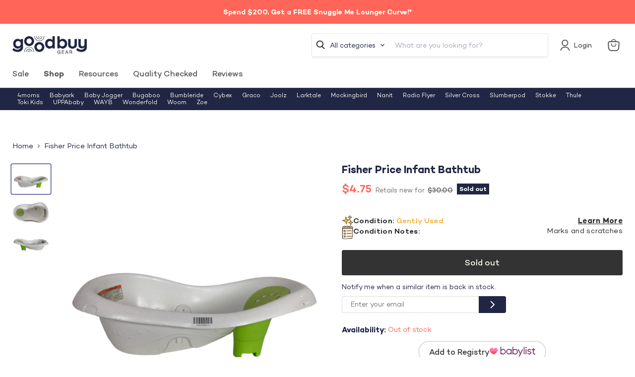

--- FILE ---
content_type: text/javascript; charset=utf-8
request_url: https://goodbuygear.com/products/fisher-price-infant-bathtub-30.js
body_size: 503
content:
{"id":6729607348327,"title":"Fisher Price Infant Bathtub","handle":"fisher-price-infant-bathtub-30","description":"\u003cp\u003eCondition: Gently Used\u003c\/p\u003e\n            \u003cp class=\"desc_text\"\u003e\"Great little tub that grows with your child from newborn to toddler!\"\u003c\/p\u003e\n             \n            ","published_at":"2022-11-27T07:39:47-07:00","created_at":"2022-11-25T13:38:45-07:00","vendor":"Brooke-10001498","type":"HomeNursery","tags":["Age Group_0-3 months","Age Group_3-12 months","Age Group_Toddler","Bathing","Box_32x18x8","Brand_Fisher Price","Condition_Gently Used","details-Marks and scratches","feed-sl-nyc","HomeNursery","Model_Infant Bathtub","Reduced1","Shipping Options_Shippable","Zip-19355"],"price":475,"price_min":475,"price_max":475,"available":false,"price_varies":false,"compare_at_price":3000,"compare_at_price_min":3000,"compare_at_price_max":3000,"compare_at_price_varies":false,"variants":[{"id":39970268807271,"title":"Default Title","option1":"Default Title","option2":null,"option3":null,"sku":"10001498.2.4","requires_shipping":true,"taxable":true,"featured_image":null,"available":false,"name":"Fisher Price Infant Bathtub","public_title":null,"options":["Default Title"],"price":475,"weight":2268,"compare_at_price":3000,"inventory_quantity":0,"inventory_management":"shopify","inventory_policy":"deny","barcode":"","quantity_rule":{"min":1,"max":null,"increment":1},"quantity_price_breaks":[],"requires_selling_plan":false,"selling_plan_allocations":[]}],"images":["\/\/cdn.shopify.com\/s\/files\/1\/1540\/2631\/products\/d38cc75a95b31cbc1761cbef099bb054.jpg?v=1669410285","\/\/cdn.shopify.com\/s\/files\/1\/1540\/2631\/products\/4b79f5c5404987c3fafd302ed9777686.jpg?v=1669559894","\/\/cdn.shopify.com\/s\/files\/1\/1540\/2631\/products\/7a5a3103910ff7eed7e6aeadaa9f13d6.jpg?v=1669559894"],"featured_image":"\/\/cdn.shopify.com\/s\/files\/1\/1540\/2631\/products\/d38cc75a95b31cbc1761cbef099bb054.jpg?v=1669410285","options":[{"name":"Title","position":1,"values":["Default Title"]}],"url":"\/products\/fisher-price-infant-bathtub-30","media":[{"alt":"used Fisher Price Infant Bathtub","id":22672410443879,"position":1,"preview_image":{"aspect_ratio":1.333,"height":1800,"width":2400,"src":"https:\/\/cdn.shopify.com\/s\/files\/1\/1540\/2631\/products\/d38cc75a95b31cbc1761cbef099bb054.jpg?v=1669410285"},"aspect_ratio":1.333,"height":1800,"media_type":"image","src":"https:\/\/cdn.shopify.com\/s\/files\/1\/1540\/2631\/products\/d38cc75a95b31cbc1761cbef099bb054.jpg?v=1669410285","width":2400},{"alt":"used Home Nursery","id":22672410476647,"position":2,"preview_image":{"aspect_ratio":1.333,"height":1800,"width":2400,"src":"https:\/\/cdn.shopify.com\/s\/files\/1\/1540\/2631\/products\/4b79f5c5404987c3fafd302ed9777686.jpg?v=1669559894"},"aspect_ratio":1.333,"height":1800,"media_type":"image","src":"https:\/\/cdn.shopify.com\/s\/files\/1\/1540\/2631\/products\/4b79f5c5404987c3fafd302ed9777686.jpg?v=1669559894","width":2400},{"alt":"secondhand Fisher Price Infant Bathtub","id":22672410509415,"position":3,"preview_image":{"aspect_ratio":1.333,"height":1800,"width":2400,"src":"https:\/\/cdn.shopify.com\/s\/files\/1\/1540\/2631\/products\/7a5a3103910ff7eed7e6aeadaa9f13d6.jpg?v=1669559894"},"aspect_ratio":1.333,"height":1800,"media_type":"image","src":"https:\/\/cdn.shopify.com\/s\/files\/1\/1540\/2631\/products\/7a5a3103910ff7eed7e6aeadaa9f13d6.jpg?v=1669559894","width":2400}],"requires_selling_plan":false,"selling_plan_groups":[]}

--- FILE ---
content_type: text/javascript
request_url: https://goodbuygear.com/cdn/shop/t/326/assets/custom.js?v=62857984959229423231767889428
body_size: 10887
content:
let CurrentSubscriptionRecord={};var liveHost="goodbuygear.com",serverBaseUrl=(window.location.host==liveHost,"https://api.goodbuygear.com"),addonBaseUrl=(window.location.host==liveHost,"https://shopifyapp2.goodbuygear.com");function localStorageUpdated(ev){if(ev.originalEvent.key=="currentCustomerData"){const data=JSON.parse(ev.originalEvent.newValue);if(!data)return;window.location.href.includes("pages/white-glove")&&document.getElementById("scheduleServiceIframe").contentWindow.postMessage({eventName:"customerSignedIn",data:{shopifyCustomerId:data.shopifyCustomerId}},"*")}}window.addEventListener("message",function(e){if(e.data&&e.data.eventName)switch(e.data.eventName){case"setIframeHeight":const $iframe=jQuery("#"+e.data.elementID+"Iframe");let additionalHeight=200;e.data.elementID=="scheduleService"&&(additionalHeight=0);let wrapperElement=document.getElementById(e.data.elementID+"Wrapper");wrapperElement.style.visibility="visible";let elementPendingBox=document.getElementById(e.data.elementID+"PendingBox"),initialLoad=!1;elementPendingBox&&(initialLoad=!elementPendingBox.style.display,elementPendingBox.style.display="none"),e.data&&e.data.height&&($iframe.height(e.data.height+additionalHeight),/iPad|iPhone|iPod/.test(navigator.userAgent)&&!window.MSStream&&!initialLoad&&$("html, body").animate({scrollTop:$("#scheduleServiceWrapper").offset().top-210},1));break;case"screenChanged":window.location.hash!="#estimator"&&e.data.elementID=="scheduleService"&&$([document.documentElement,document.body]).animate({scrollTop:$("#scheduleServiceWrapper").offset().top-170},500);break;case"customAction":if(e.data.methodName&&window[e.data.methodName]){const timeout=e.data.timeout?e.data.timeout:0;setTimeout(function(){window[e.data.methodName](e.data.methodData||{})},timeout)}break}else return},!1);function addToFavoritesChange(evt,data){evt.preventDefault();const target=evt.target;if(customer.id){let requestData={type:"post",data:{ShopifyProductID:data.product_id,Type:"Favorites",ShopifyCustomerID:customer.id},success:function(response){},error:function(XMLHttpRequest,textStatus,errorThrown){}};if(target.classList.contains("active"))requestData.url=serverBaseUrl+"/update-subscription-status/",requestData.type="patch",requestData.data.Deleted="true",$.ajax(requestData).then(function(response){target.classList.remove("active")});else{requestData.url=serverBaseUrl+"/subscriptions";const webhook_data={product_name:data.product_name,product_brand:data.product_brand,product_id:data.product_id,product_price:data.product_price,customer_first_name:customer.first_name,customer_email:customer.email};console.log("requestData",requestData),$.ajax(requestData).then(function(response){console.log("response",response),target.classList.add("active"),jQuery.ajax({type:"POST",async:!0,data:webhook_data,dataType:"json",url:"https://hooks.zapier.com/hooks/catch/1840519/o7pidlt/",success:function(){},error:function(){}})}).catch(function(err){err.responseJSON.errorMessageData.subscriptionID&&(console.log("if error",err),requestData.url=serverBaseUrl+"/update-subscription-status/"+encodeURIComponent(err.responseJSON.errorMessageData.subscriptionID),requestData.type="patch",requestData.data.Deleted="false",requestData.data.Status="Active",$.ajax(requestData).then(function(response){target.classList.add("active"),jQuery.ajax({type:"POST",async:!0,data:webhook_data,dataType:"json",url:"https://hooks.zapier.com/hooks/catch/1840519/o7pidlt/",success:function(){},error:function(){}})}))})}}else alert("Please create an account or log in")}function popupCreateAccount(e){e.preventDefault(),$.magnificPopup.open({items:{src:"#welcome_form4",type:"inline",fixedContentPos:!0,preloader:!1,modal:!0},callbacks:{close:function(){$("#welcome_form4 .login-wrapper").hide(),$("#welcome_form4 .welcome-form-wrapper").show(),$("#welcome_form4 .login-wrapper .account-login").addClass("visible"),$("#welcome_form4 .login-wrapper .account-recovery").removeClass("visible")}}})}function popupNotifySubscription(e){e.preventDefault();const userEmail=Cookies.get("user_email")||!1;$("#subscribe_text").text($("#search_input").val()),$.magnificPopup.open({items:{src:"#welcome_form7",type:"inline",fixedContentPos:!0,preloader:!1,modal:!0}}),userEmail&&($("#email7").val(userEmail),$("#email7").addClass("form-field-filled"))}function changeToggleButton(evt,data){const shopifyCustomerId=data.shopifyCustomerId,textToMatch=data.textToMatch,checked=evt.target.checked||!1;if(textToMatch)if(shopifyCustomerId){let requestData={type:"post",data:{TextToMatch:textToMatch,Type:"InStock",ShopifyCustomerID:shopifyCustomerId},success:function(response){},error:function(XMLHttpRequest,textStatus,errorThrown){}};checked?(requestData.url=serverBaseUrl+"/subscriptions",$.ajax(requestData).then(function(response){CurrentSubscriptionRecord=response.data||{}}).catch(function(err){err.responseJSON.errorMessageData.subscriptionID&&(CurrentSubscriptionRecord={_id:err.responseJSON.errorMessageData.subscriptionID},requestData.url=serverBaseUrl+"/update-subscription-status/"+encodeURIComponent(CurrentSubscriptionRecord._id),requestData.type="patch",requestData.data.Deleted="false",$.ajax(requestData).then(function(response){}))})):(requestData.url=serverBaseUrl+"/update-subscription-status/"+encodeURIComponent(CurrentSubscriptionRecord._id),requestData.type="patch",requestData.data.Deleted="true",$.ajax(requestData).then(function(response){const toggleSubscriptionLabels=$('.toggle-button[data-searchterm="'+textToMatch+'"] .toggle-button-label');$(".toggle-button .toggle-button-label").html("Notify me when   &#8220;"+textToMatch+"&#8221; is in stock")}))}else if(checked)popupNotifySubscription(evt);else{const userEmail=Cookies.get("user_email")||!1;if(userEmail){const requestData={type:"patch",url:serverBaseUrl+"/update-subscription-status/"+encodeURIComponent(CurrentSubscriptionRecord._id),data:{TextToMatch:textToMatch,Type:"InStock",Email:userEmail,Deleted:"true"},success:function(response){},error:function(XMLHttpRequest,textStatus,errorThrown){}};$.ajax(requestData).then(function(response){const toggleSubscriptionLabels=$('.toggle-button[data-searchterm="'+textToMatch+'"] .toggle-button-label');$(".toggle-button .toggle-button-label").html("Notify me when   &#8220;"+textToMatch+"&#8221; is in stock")})}}}function checkIfSubscriptionExists(data){const shopifyCustomerId=data.shopifyCustomerId||"",textToMatch=data.textToMatch;textToMatch&&(shopifyCustomerId?$.ajax({type:"get",url:serverBaseUrl+"/searh-subscriptions",data:{TextToMatch:textToMatch,Type:"InStock",ShopifyCustomerID:shopifyCustomerId},success:function(response){(response.data||[]).length==1&&(CurrentSubscriptionRecord=response.data[0]||{},CurrentSubscriptionRecord.Deleted||($(".toggle-button .toggle-button-label").text("You have already subscribed to notifications for this item"),$('.toggle-button[data-searchterm="'+textToMatch+'"] input').prop("checked",!0))),setTimeout(function(){$('.toggle-button[data-searchterm="'+textToMatch+'"]').removeClass("hidden")},500)},error:function(XMLHttpRequest,textStatus,errorThrown){setTimeout(function(){$('.toggle-button[data-searchterm="'+textToMatch+'"]').removeClass("hidden")},500)}}):$('.toggle-button[data-searchterm="'+textToMatch+'"]').removeClass("hidden"))}function checkIfActiveSubscriptionExists(data){const shopifyCustomerId=data.shopifyCustomerId||"",textToMatch=data.textToMatch;if(textToMatch)if(shopifyCustomerId)$.ajax({type:"get",url:serverBaseUrl+"/search-subscriptions",data:{TextToMatch:textToMatch,Types:["InStock"],ShopifyCustomerID:shopifyCustomerId},success:function(response){(response.data||[]).length==1&&(CurrentSubscriptionRecord=response.data[0]||{},CurrentSubscriptionRecord.Deleted||($(".toggle-button .toggle-button-label").text("You have already subscribed to notifications for this item"),$('.toggle-button[data-searchterm="'+textToMatch+'"] input').prop("checked",!0))),setTimeout(function(){$('.toggle-button[data-searchterm="'+textToMatch+'"]').removeClass("hidden")},500)},error:function(XMLHttpRequest,textStatus,errorThrown){setTimeout(function(){$('.toggle-button[data-searchterm="'+textToMatch+'"]').removeClass("hidden")},500)}});else{const userEmail=Cookies.get("user_email")||!1;userEmail?$.ajax({type:"get",url:serverBaseUrl+"/search-subscriptions",data:{TextToMatch:textToMatch,Types:["InStock"],Email:userEmail},success:function(response){(response.data||[]).length==1&&(CurrentSubscriptionRecord=response.data[0]||{},CurrentSubscriptionRecord.Deleted||($(".toggle-button .toggle-button-label").text("You have already subscribed to notifications for this item"),$('.toggle-button[data-searchterm="'+textToMatch+'"] input').prop("checked",!0))),setTimeout(function(){$('.toggle-button[data-searchterm="'+textToMatch+'"]').removeClass("hidden")},500)},error:function(XMLHttpRequest,textStatus,errorThrown){setTimeout(function(){$('.toggle-button[data-searchterm="'+textToMatch+'"]').removeClass("hidden")},500)}}):setTimeout(function(){$('.toggle-button[data-searchterm="'+textToMatch+'"]').removeClass("hidden")},500)}}$(document).on("click","#start7",function(e){e.preventDefault();const textToMatch=$("#subscribe_text").text();let errors=!1;const user_email=$("#email7").val();if(!textToMatch){$.magnificPopup.close();return}if(validateEmail(user_email)?$("#email7").removeClass("form-field-error").parents(".form-field").removeClass("error"):($("#email7").parents(".form-field").addClass("error"),errors=!0),!errors){Cookies.set("user_email",user_email,{expires:365,path:"/"});let requestData={type:"post",data:{TextToMatch:textToMatch,Type:"InStock",Email:user_email},success:function(response){},error:function(XMLHttpRequest,textStatus,errorThrown){}};requestData.url=serverBaseUrl+"/subscriptions",$.ajax(requestData).then(function(response){CurrentSubscriptionRecord=response.data||{}}).catch(function(err){err.responseJSON.errorMessageData.subscriptionID&&(CurrentSubscriptionRecord={_id:err.responseJSON.errorMessageData.subscriptionID},requestData.url=serverBaseUrl+"/update-subscription-status/"+encodeURIComponent(CurrentSubscriptionRecord._id),requestData.type="patch",requestData.data.Deleted="false",$.ajax(requestData).then(function(response){}))}),$.magnificPopup.close()}});function sendDataToGTM(params){window.dataLayer=window.dataLayer||[],window.dataLayer.push(params.dataLayer||{})}function updateServiceConfirmationData(params){sessionStorage.setItem("serviceConfirmationEmailData",JSON.stringify((({serviceAddress,serviceTime,confirmationEmailAddress,serviceCalendarLink,serviceType,date})=>({serviceAddress,serviceTime,confirmationEmailAddress,serviceCalendarLink,serviceType,date}))(params)))}function addProductToCart(params){const iframe=document.getElementById("subscriptionsListIframe");jQuery.ajax({type:"POST",url:"/cart/add.js",data:{quantity:1,id:params.ShopifyProductVariantID},dataType:"json"}).done(function(msg){const header=jQuery(".site-header-wrapper");iframe?iframe.contentWindow.postMessage({eventName:"displayNotificationFromShopify",messageType:"success",messageText:"Product added to cart"},"*"):alert("Product added to cart"),jQuery.ajax({type:"GET",url:"/cart.js",dataType:"json"}).done(function(response){header.trigger("cartcount:update",{response})})}).fail(function(xhr,status,error){const responseText=JSON.parse(xhr.responseText||"{}");responseText.description&&(iframe?iframe.contentWindow.postMessage({eventName:"displayNotificationFromShopify",messageType:"warning",messageText:responseText.description},"*"):alert(responseText.description))})}if($("#create_customer2").submit(function(e){let errors=!1;const register_password=$("#register_password").val(),register_email=$("#register_email").val();console.log(register_password,register_email),register_password.length<12?($("#register_password").parents(".form-field").addClass("error"),errors=!0):validatePassword(register_password)?$("#register_password").removeClass("form-field-error").parents(".form-field").removeClass("error"):($("#register_password").parents(".form-field").addClass("error"),errors=!0),validateEmail(register_email)?$("#register_email").removeClass("form-field-error").parents(".form-field").removeClass("error"):($("#register_email").parents(".form-field").addClass("error"),errors=!0),errors?e.preventDefault():Cookies.set("redirect",document.location.href,{expires:365,path:"/"})}),$("#customer_login4").submit(function(e){Cookies.set("redirect",document.location.href,{expires:365,path:"/"})}),Cookies.get("redirect")&&!isChallenge()&&!isRegister()&&!isLogin()){const redirect_link=Cookies.get("redirect");Cookies.set("redirect","",{expires:365,path:"/"}),document.location=redirect_link}$(document).on("click",".login_toggle",function(e){e.preventDefault(),$(this).parents(".welcome-form").find(".welcome-form-wrapper").hide(),$(this).parents(".welcome-form").find(".login-wrapper").show()}),$(document).on("click",".create_toggle",function(e){e.preventDefault(),$(this).parents(".welcome-form").find(".login-wrapper").hide(),$(this).parents(".welcome-form").find(".welcome-form-wrapper").show()}),$(document).on("click",".welcome-form [data-login-toggle]",function(e){e.preventDefault(),$(this).parents(".welcome-form").find(".account-login").toggleClass("visible"),$(this).parents(".welcome-form").find(".account-recovery").toggleClass("visible")}),$(".welcome-form .form-field .form-field-input").on("blur",function(){$(this).val()!=""?$(this).addClass("form-field-filled"):$(this).removeClass("form-field-filled")}),$("#create_customer").on("submit",function(e){let errors=!1;const register_password=$("#register_password").val(),register_email=$("#register_email").val();register_password.length<12?($("#register_password").parents(".form-field").addClass("error"),errors=!0):validatePassword(register_password)?$("#register_password").removeClass("form-field-error").parents(".form-field").removeClass("error"):($("#register_password").parents(".form-field").addClass("error"),errors=!0),validateEmail(register_email)?$("#register_email").removeClass("form-field-error").parents(".form-field").removeClass("error"):($("#register_email").parents(".form-field").addClass("error"),errors=!0),errors&&e.preventDefault()});function getCustomerSubscriptions(data){return new Promise(function(resolve,reject){const shopifyCustomerId=data.shopifyCustomerId;shopifyCustomerId?$.ajax({type:"get",url:serverBaseUrl+"/search-subscriptions",data:{all:!0,Statuses:["Active"],Types:["Favorites"],ShopifyCustomerSubscriptions:!0,ShopifyCustomerID:shopifyCustomerId},success:function(response){const records={records:response.data?response.data:[],dateReceivedAt:new Date};resolve(records.records)},error:function(XMLHttpRequest,textStatus,errorThrown){reject("request error")}}):reject("not logged in")})}function isCareers(){return window.location.href.indexOf("/careers")>-1}function isSearch(){return window.location.href.indexOf("/search")>-1}function isChallenge(){return window.location.href.indexOf("/challenge")>-1}function isRegister(){return window.location.href.indexOf("/account/register")>-1}function isLogin(){return window.location.href.indexOf("/account/login")>-1}function isBabyRegistry(){return window.location.href.indexOf("/pages/baby-registry")>-1}function isTerms(){return window.location.href.indexOf("/pages/good-buy-gear-seller-terms")>-1}function isBlogs(){return window.location.href.indexOf("/blogs/")>-1}function validateEmail(email){return/^(([^<>()\[\]\\.,;:\s@"]+(\.[^<>()\[\]\\.,;:\s@"]+)*)|(".+"))@((\[[0-9]{1,3}\.[0-9]{1,3}\.[0-9]{1,3}\.[0-9]{1,3}\])|(([a-zA-Z\-0-9]+\.)+[a-zA-Z]{2,}))$/.test(String(email).toLowerCase())}function validatePassword(password){const re=/[0-9]/,re2=/[a-zA-Z]/,re3=/[!@#$%^&*()_+,./'"\]\\[;]/;return!!(re.test(String(password))&&re2.test(String(password))&&re3.test(String(password)))}const mobileMenuLinks=document.querySelectorAll(".mobile-nav-link[data-target]");mobileMenuLinks.forEach(menuLink=>{menuLink.addEventListener("click",event=>{event.preventDefault(),document.querySelectorAll(".mobile-nav-submenu").forEach(submenu=>{submenu.dataset.level==menuLink.dataset.level&&submenu.classList.remove("is-opened")});const target=document.getElementById(menuLink.dataset.target);target&&target.classList.add("is-opened")})});const mobileMenuBackLinks=document.querySelectorAll(".mobile-nav-back");mobileMenuBackLinks.forEach(menuBackLink=>{menuBackLink.addEventListener("click",event=>{event.preventDefault(),menuBackLink.closest(".mobile-nav-submenu").classList.remove("is-opened")})});const sellerFaqs=document.querySelectorAll("[data-seller-landing-accordion-item-title]");sellerFaqs.forEach(faq=>{faq.addEventListener("click",()=>{faq.parentElement.classList.toggle("open")})});const sellerTermsLinks=document.querySelectorAll("[data-terms-section]");sellerTermsLinks.forEach(link=>{link.addEventListener("click",()=>{const section=document.getElementById(link.dataset.termsSection);if(!section)return;const headerHeight=document.querySelector(".site-header").offsetHeight+20,offset=section.getBoundingClientRect().top+window.scrollY-headerHeight;window.scrollTo({top:offset,left:0,behavior:"smooth"})})});const scrollToElements=document.querySelectorAll("[data-scroll-element]");scrollToElements.forEach(element=>{element.addEventListener("click",event=>{event.preventDefault();const section=document.querySelector(element.dataset.scrollElement);if(!section)return;const headerHeight=document.querySelector(".site-header").offsetHeight+20,offset=section.getBoundingClientRect().top+window.scrollY-headerHeight;window.scrollTo({top:offset,left:0,behavior:"smooth"})})});const fullPrice=document.querySelector("[data-product-full-price]");if(fullPrice&&document.querySelector(".desc_original_link a")){const amazonHref=document.querySelector(".desc_original_link a").getAttribute("href");document.querySelector("[data-product-full-price] a").setAttribute("href",amazonHref),fullPrice.classList.add("show")}isProduct()&&$("#notify-me").on("submit",function(e){e.preventDefault();const _this=this;return jQuery.ajax({type:"POST",async:!0,data:$("#notify-me").serialize(),dataType:"json",url:"https://hooks.zapier.com/hooks/catch/1840519/zkappl/",success:function(){$(_this).addClass("success")},error:function(){}}),!1});function isProduct(){return window.location.href.indexOf("/products")>-1}isProduct()&&(tippy(".tippy",{placement:"top",animation:"shift-toward",duration:600,arrow:!0,livePlacement:!1,theme:"goodbuygear"}),tippy("#price-drop__click2",{html:document.querySelector("#price-drop__tip2"),arrow:!0,animation:"shift-toward",distance:15,trigger:"click",interactive:!0,livePlacement:!1,theme:"goodbuygear--price-drop",onShown:function(instance){const form=document.getElementById("price-drop");form&&!form.dataset.eventBound&&(form.dataset.eventBound="true",form.addEventListener("submit",function(e){e.preventDefault();const formData=new FormData(form);fetch("https://hooks.zapier.com/hooks/catch/1840519/zwqvxg/",{method:"POST",body:formData}).then(response=>{if(response.ok)form.classList.add("success");else throw new Error("Failed to submit form")}).catch(error=>{console.error("Error:",error)})}))}}),tippy("#price-drop__click3",{html:document.querySelector("#price-drop__tip3"),arrow:!0,animation:"shift-toward",distance:15,trigger:"click",interactive:!0,livePlacement:!1,theme:"goodbuygear--price-drop"}));class ConditionNotes extends HTMLElement{constructor(){super(),this.btn=this.querySelector(".btn-learnMore"),this.btn.addEventListener("click",event=>{event.preventDefault(),this.querySelector("[data-condition-text]").classList.contains("hide")?this.querySelector("[data-condition-text]").classList.remove("hide"):this.querySelector("[data-condition-text]").classList.add("hide")})}}customElements.define("condition-notes",ConditionNotes);const filterRemoveItems=document.querySelectorAll(".filter-item--remove a");filterRemoveItems.forEach(filterRemoveItem=>{filterRemoveItem.addEventListener("click",event=>{event.preventDefault();const parsedUrl=new URL(filterRemoveItem.href);location.href=`${parsedUrl.origin}${parsedUrl.pathname}?${jQuery.param(Shopify.queryParams).replace(/\+/g,"%20")}`})}),$(document).ready(function(){if(document.querySelector("[data-filter-price-range]")){const minNumber=document.querySelector("[data-filter-price-range]").getAttribute("min"),maxNumber=document.querySelector("[data-filter-price-range]").getAttribute("max"),fromNumber=document.querySelector("[data-filter-price-range]").getAttribute("from"),toNumber=document.querySelector("[data-filter-price-range]").getAttribute("to");$("[data-filter-price-range]").ionRangeSlider({type:"double",min:minNumber,max:maxNumber,from:fromNumber||minNumber,to:toNumber||maxNumber,step:1,grid:!0,force_edges:!1,hide_min_max:!1,hide_from_to:!1,block:!1,prefix:"$",onStart:function(data){$(".removeFilterPrice").remove()}});const rangeNames=[];document.querySelectorAll("[data-filter-range]").forEach(el=>{rangeNames.push(el.name)}),$("body").on("change","[data-filter-price-range]",function(e){e.preventDefault(),Shopify.queryParams={};const allowedQueryParams=["view","sort_by","grid_list"],queryPairs=location.search.substr(1).split("&");location.search.length&&queryPairs.forEach(query=>{const queryKeyValue=query.split("=");queryKeyValue.length>1&&allowedQueryParams.includes(queryKeyValue[0])&&(Shopify.queryParams[decodeURIComponent(queryKeyValue[0])]=decodeURIComponent(queryKeyValue[1]))});var price_value=$(this).val(),price_min=price_value.split(";")[0],price_max=price_value.split(";")[1];$('[name="filter.v.price.gte"]').val(price_min),$('[name="filter.v.price.lte"]').val(price_max);let searchParameters;const currentSearch=window.location.search.replace("?",""),formData=new FormData($(this).closest("form")[0]),newSearch=new URLSearchParams(formData).toString();let filteredCurrentSearch=currentSearch.split("&").filter(search=>!(search.includes(rangeNames[0])||search.includes(rangeNames[1])));filteredCurrentSearch=filteredCurrentSearch.join("&"),filteredCurrentSearch.length>0?searchParameters=`${filteredCurrentSearch}&${newSearch}`:searchParameters=`${newSearch}`;const shopifyQueryParams=Object.entries(Shopify.queryParams);let shopifyQueries=[];shopifyQueryParams.forEach(query=>{!searchParameters.includes(query[0])&&this.allowedQueryParams.includes(query[0])&&shopifyQueries.push(query.join("="))}),shopifyQueries=shopifyQueries.join("&");let urlQueryString="";shopifyQueries&&searchParameters?urlQueryString=`?${searchParameters}&${shopifyQueries}`:searchParameters&&!shopifyQueries?urlQueryString=`?${searchParameters}`:urlQueryString=`?${shopifyQueries}`,window.location.search=urlQueryString})}document.querySelector(".fav-btn")&&getCustomerSubscriptions({shopifyCustomerId:customer.id}).then(function(records){$.each(records,function(key,record){$('.fav-btn[product-id="'+record.ShopifyProductID+'"]').addClass("active")})}).catch(function(){})});var getUrlParameter=function(sParam){var sPageURL=window.location.search.substring(1),sURLVariables=sPageURL.split("&"),sParameterName,i;for(i=0;i<sURLVariables.length;i++)if(sParameterName=sURLVariables[i].split("="),sParameterName[0]===sParam)return sParameterName[1]===void 0?!0:decodeURIComponent(sParameterName[1])};function getCookie(cname){for(var name=cname+"=",decodedCookie=decodeURIComponent(document.cookie),ca=decodedCookie.split(";"),i=0;i<ca.length;i++){for(var c=ca[i];c.charAt(0)==" ";)c=c.substring(1);if(c.indexOf(name)==0)return c.substring(name.length,c.length)}return!1}function setCookie(cname,cvalue,exdays){var d=new Date;d.setTime(d.getTime()+exdays*24*60*60*1e3),document.cookie=cname+"="+cvalue+";expires="+d.toUTCString()+";path=/"}function delete_cookie(name){document.cookie=name+"=; expires=Thu, 01 Jan 1970 00:00:01 GMT;path=/"}class StaticGearFinder{constructor(section){var _this=this;this.section=JSON.parse(document.querySelector('[data-section-type="static-gear-finder"]').textContent),this.banners=this.section.banners,this.children=[],this.childrenIndex=1,this.searchProgress=!1,this.searchChanged=!0,this.zip=80002,this.categories=[],this.age0_3m=[{name:"Strollers",id:"gear-strollers",active:!1},{name:"Car Seats",id:"gear-car-seats",active:!1},{name:"Nursing & Feeding",id:"gear-nursing-feeding",active:!1},{name:"Bath & Diapering",id:"gear-bath-diapering",active:!1},{name:"Carriers",id:"gear-carriers",active:!1},{name:"Sleep",id:"gear-sleep",active:!1},{name:"Nursery",id:"gear-nursery",active:!1},{name:"Infant Activity",id:"gear-infant-activity",active:!1},{name:"Toys",id:"gear-toys-learnings",active:!1}],this.age3_12m=[{name:"Strollers",id:"gear-strollers",active:!1},{name:"Feeding",id:"gear-feeding",active:!1},{name:"Bath & Diapering",id:"gear-bath-diapering",active:!1},{name:"Carriers",id:"gear-carriers",active:!1},{name:"Sleep",id:"gear-sleep",active:!1},{name:"Furniture & Decor",id:"gear-furniture-decor",active:!1},{name:"Infant Activity",id:"gear-infant-activity",active:!1},{name:"Toys",id:"gear-toys-learnings",active:!1},{name:"Safety",id:"gear-safety",active:!1}],this.age12_36m=[{name:"Strollers",id:"gear-strollers",active:!1},{name:"Feeding",id:"gear-feeding",active:!1},{name:"Potty Training",id:"gear-potty-training",active:!1},{name:"Bedding",id:"gear-bedding",active:!1},{name:"Sports & Outdoors",id:"gear-sport-outdoor",active:!1},{name:"Toys & Interactive Play",id:"gear-toys-active-play",active:!1},{name:"Safety",id:"gear-safety",active:!1},{name:"Car Seats",id:"gear-car-seats",active:!1}],this.age3_5y=[{name:"Travel",id:"gear-travel",active:!1},{name:"Car Seats",id:"gear-car-seats",active:!1},{name:"Feeding",id:"gear-feeding",active:!1},{name:"Home & Playroom",id:"gear-playroom",active:!1},{name:"Sports & Outdoors",id:"gear-sport-outdoor",active:!1},{name:"Toys & Learnings",id:"gear-toys-learnings",active:!1}],this.age5_9y=[{name:"Toys & Learnings",id:"gear-toys-learnings",active:!1},{name:"Sports & Outdoors",id:"gear-sport-outdoor",active:!1},{name:"Travel",id:"gear-travel",active:!1},{name:"Booster Seats",id:"gear-booster-seats",active:!1},{name:"Home & Playroom",id:"gear-playroom",active:!1}],this.age10y=[{name:"Toys & Learnings",id:"gear-toys-learnings",active:!1},{name:"Sports & Outdoors",id:"gear-sport-outdoor",active:!1},{name:"Travel",id:"gear-travel",active:!1},{name:"Home & Playroom",id:"gear-playroom",active:!1}],this.$document=$(document),this.$gearLoading=$("[data-gear-finder-loading]"),this.$quizSteps=$("[data-gear-finder-quiz-steps]"),this.$quizProgress=$("[data-gear-finder-quiz-progress]"),this.$quizAddChild=$("[data-gear-finder-quiz-add-child]"),this.$quizChildren=$("[data-gear-finder-quiz-children]"),this.$quizChildrenNames=$("[data-gear-finder-quiz-children-names]"),this.$quizChildrenNamesList=$("[data-gear-finder-quiz-children-names-list]"),this.$quizNext1=$("[data-gear-finder-quiz-next-1]"),this.$quizH3=$("[data-gear-finder-quiz-h3]"),this.$quizChildrenList=$("[data-gear-finder-quiz-children-list]"),this.$quizBack2=$("[data-gear-finder-quiz-back-2]"),this.$quizNext2=$("[data-gear-finder-quiz-next-2]"),this.$quizBack3=$("[data-gear-finder-quiz-back-3]"),this.$quizNext3=$("[data-gear-finder-quiz-next-3]"),this.$quizInfoName=$("[data-gear-finder-quiz-info-name]"),this.$quizInfoEmail=$("[data-gear-finder-quiz-info-email]"),this.$quizInfoZip=$("[data-gear-finder-quiz-info-zip]"),this.$customer=this.$document.find("#CurrentCustomerID"),this.$quizBack4=$("[data-gear-finder-quiz-back-4]"),this.$quizNext4=$("[data-gear-finder-quiz-next-4]"),this.$quizCategories=$("[data-gear-finder-quiz-categories]"),this.$gearResultsWrapper=$("[data-gear-finder-results-wrapper]"),this.$gearCount=$("[data-gear-finder-results-count]"),this.$gearChildSelector=$("[data-gear-finder-results-child-selector]"),this.$gearChildSelectorList=$("[data-gear-finder-results-child-selector-list]"),this.$gearChildSelectorLabel=$("[data-gear-finder-results-child-selector-label]"),this.$gearChildSelectorAdd=$("[data-gear-finder-results-child-selector-add]"),this.$gearCategorySelector=$("[data-gear-finder-results-category-selector]"),this.$gearCategorySelectorList=$("[data-gear-finder-results-category-selector-list]"),this.$gearCategorySelectorLabel=$("[data-gear-finder-results-category-selector-label]"),this.$gearTags=$("[data-gear-finder-results-tags]"),this.$gearTagsCategory=$("[data-gear-finder-results-tags-category]"),this.$gearResults=$("[data-gear-finder-results]"),this._quizAddChild=this._quizAddChild.bind(this),this._quizNext1=this._quizNext1.bind(this),this._quizBack2=this._quizBack2.bind(this),this._quizNext2=this._quizNext2.bind(this),this._quizBack3=this._quizBack3.bind(this),this._quizNext3=this._quizNext3.bind(this),this._quizBack4=this._quizBack4.bind(this),this._quizNext4=this._quizNext4.bind(this),this._validateInfo=this._validateInfo.bind(this),this._initTags=this._initTags.bind(this),this._getResults=this._getResults.bind(this),this._quizShow=this._quizShow.bind(this),this.events=[this.$quizAddChild.on("click",this._quizAddChild),this.$quizNext1.on("click",this._quizNext1),this.$quizBack2.on("click",this._quizBack2),this.$quizNext2.on("click",this._quizNext2),this.$quizBack3.on("click",this._quizBack3),this.$quizNext3.on("click",this._quizNext3),this.$quizBack4.on("click",this._quizBack4),this.$quizNext4.on("click",this._quizNext4),this.$quizInfoName.on("change input",this._validateInfo),this.$quizInfoEmail.on("change input",this._validateInfo),this.$quizInfoZip.on("change input",this._validateInfo),this.$gearChildSelectorLabel.on("click",this._gearChildSelectorToggle),this.$gearCategorySelectorLabel.on("click",this._gearCategorySelectorToggle),this.$gearChildSelectorAdd.on("click",this._quizShow)],IMask(this.$quizInfoZip[0],{mask:"00000"}),this.$document.on("click","[data-gear-finder-quiz-child]",function(e){if(e.preventDefault(),_this.$quizChildrenList.find(".quiz-child").removeClass("active"),$(this).addClass("active"),_this._validateSelectedChild(),_this.$quizCategories.html(""),$(this).hasClass("expecting"))_this.$quizCategories.html(_this._getAgeCategoriesHtml("age0_3m")),_this.categories=_this.age0_3m;else{var present_date=new Date,child_date=new Date(_this._parseDate($(this).data("date"))),d_time=present_date.getTime()-child_date.getTime(),d_months=d_time/(1e3*3600*24*30);d_months<3?(_this.$quizCategories.html(_this._getAgeCategoriesHtml("age0_3m")),_this.categories=_this.age0_3m):d_months<12?(_this.$quizCategories.html(_this._getAgeCategoriesHtml("age3_12m")),_this.categories=_this.age3_12m):d_months<36?(_this.$quizCategories.html(_this._getAgeCategoriesHtml("age12_36m")),_this.categories=_this.age12_36m):d_months<60?(_this.$quizCategories.html(_this._getAgeCategoriesHtml("age3_5y")),_this.categories=_this.age3_5y):d_months<108?(_this.$quizCategories.html(_this._getAgeCategoriesHtml("age5_9y")),_this.categories=_this.age5_9y):d_months>=108&&(_this.$quizCategories.html(_this._getAgeCategoriesHtml("age10y")),_this.categories=_this.age10y)}}),this.$document.on("change input","[data-gear-finder-quiz-child-input]",function(e){e.preventDefault(),_this._validateChildren()}),this.$document.on("click","[data-gear-finder-quiz-child-name]",function(e){if(e.preventDefault(),e.target.tagName.toLowerCase()!=="b"){var index=$(this).data("index");_this.$quizChildren.find(".quiz-child-row").removeClass("active"),_this.$quizChildren.find('.quiz-child-row[data-index="'+index+'"]').addClass("active"),_this.$quizChildrenNamesList.find(".quiz-child-name").removeClass("active"),$(this).addClass("active")}}),this.$document.on("click","[data-gear-finder-quiz-category]",function(e){e.preventDefault(),$(this).toggleClass("active"),_this._validateCategories()}),this.$document.on("click","[data-gear-finder-quiz-child-remove]",function(e){e.preventDefault();var index=$(this).parents(".quiz-child-row").data("index");$(this).parents(".quiz-child-row").hasClass("active")?(_this.$quizChildrenNamesList.find('.quiz-child-name[data-index="'+index+'"]').remove(),$(this).parents(".quiz-child-row").remove(),_this.$quizChildrenNamesList.find(".quiz-child-name:first-of-type").addClass("active"),_this.$quizChildren.find(".quiz-child-row:first-of-type").addClass("active")):(_this.$quizChildrenNamesList.find('.quiz-child-name[data-index="'+index+'"]').remove(),$(this).parents(".quiz-child-row").remove()),_this.$quizChildren.find(".quiz-child-row").length==1&&_this.$quizChildrenNames.removeClass("visible"),_this._validateChildren()}),this.$document.on("click","[data-gear-finder-quiz-child-name-remove]",function(e){e.preventDefault();var index=$(this).parents(".quiz-child-name").data("index");_this.$quizChildren.find('.quiz-child-row[data-index="'+index+'"] [data-gear-finder-quiz-child-remove]').click()}),this.$document.on("click","[data-gear-finder-results-tags-category] [data-gear-finder-results-tag]",function(e){var _this2=this;e.preventDefault(),$.each(_this.categories,function(key,category){category.name==$(_this2).data("name")&&(category.active=!1)}),_this.searchChanged=!0,_this._initTags(),_this._getResults()}),this.$document.on("click","[data-gear-finder-results-child-selector-list] .gear-finder-selector-item",function(e){var _this2=this;e.preventDefault(),$.each(_this.children,function(key,child){child.name==$(_this2).data("name")&&(child.active==!0?child.active=!1:($.each(_this.children,function(key2,child2){child2.active=!1}),child.active=!0))}),$.each(_this.categories,function(key,category){category.active=!1}),_this.$gearChildSelector.removeClass("open"),_this.$gearCategorySelector.removeClass("open"),_this.searchChanged=!0,_this._initCategories(),_this._initTags(),_this._getResults()}),this.$document.on("click","[data-gear-finder-results-category-selector-list] .gear-finder-selector-item",function(e){var _this2=this;e.preventDefault(),$.each(_this.categories,function(key,category){category.name==$(_this2).data("name")&&(category.active=!category.active)}),_this.searchChanged=!0,_this._initTags(),_this._getResults()}),this.$document.on("mouseup",function(e){!_this.$gearCategorySelector.is(e.target)&&_this.$gearCategorySelector.has(e.target).length===0&&_this.$gearCategorySelector.removeClass("open"),!_this.$gearChildSelector.is(e.target)&&_this.$gearChildSelector.has(e.target).length===0&&_this.$gearChildSelector.removeClass("open")}),this.$document.on("click",".com-button",function(e){e.preventDefault();var product_id=parseInt($(this).attr("product-id"));if(Cookies.get("compare")){var json_compare=Cookies.get("compare"),compare=JSON.parse(json_compare);$.inArray(product_id,compare)>-1?(compare=jQuery.grep(compare,function(value){return value!=product_id}),$(this).removeClass("active")):(compare.push(product_id),$(this).addClass("active")),json_compare=JSON.stringify(compare),Cookies.set("compare",json_compare,{expires:1,path:"/"})}else{var compare=[product_id],json_compare=JSON.stringify(compare);Cookies.set("compare",json_compare,{expires:1,path:"/"}),$(this).addClass("active")}}),_this._init()}_getAgeCategoriesHtml(age){var ages={age0_3m:[{name:"Strollers",img:"//goodbuygear.com/cdn/shop/files/gear-strollers-v2.svg?v=15643942755165312201",img_hover:"//goodbuygear.com/cdn/shop/files/gear-strollers-hover-v3.svg?v=13280744527158132983"},{name:"Car Seats",img:"//goodbuygear.com/cdn/shop/files/gear-car-seats-v2.svg?v=9388374488436691692",img_hover:"//goodbuygear.com/cdn/shop/files/gear-car-seats-hover-v3.svg?v=9793363668373152519"},{name:"Nursing & Feeding",img:"//goodbuygear.com/cdn/shop/files/gear-nursing-feeding-v2.svg?v=16725398194811063620",img_hover:"//goodbuygear.com/cdn/shop/files/gear-nursing-feeding-hover-v3.svg?v=7860353430268383138"},{name:"Bath & Diapering",img:"//goodbuygear.com/cdn/shop/files/gear-bath-diapering-v2.svg?v=8525149662475248572",img_hover:"//goodbuygear.com/cdn/shop/files/gear-bath-diapering-hover-v3.svg?v=4219244347569970464"},{name:"Carriers",img:"//goodbuygear.com/cdn/shop/files/gear-carriers-v2.svg?v=4236904385680977898",img_hover:"//goodbuygear.com/cdn/shop/files/gear-carriers-hover-v3.svg?v=8453146556085019151"},{name:"Sleep",img:"//goodbuygear.com/cdn/shop/files/gear-furniture-v2.svg?v=15157514426268306910",img_hover:"//goodbuygear.com/cdn/shop/files/gear-furniture-hover-v3.svg?v=6694654872769147725"},{name:"Nursery",img:"//goodbuygear.com/cdn/shop/files/gear-bedding-decor-v2.svg?v=16640618195410743525",img_hover:"//goodbuygear.com/cdn/shop/files/gear-bedding-decor-hover-v3.svg?v=5557569892675501168"},{name:"Infant Activity",img:"//goodbuygear.com/cdn/shop/files/gear-infant-activity-v2.svg?v=273635345199170128",img_hover:"//goodbuygear.com/cdn/shop/files/gear-infant-activity-hover-v3.svg?v=12210644143499745762"},{name:"Toys",img:"//goodbuygear.com/cdn/shop/files/gear-toys-learnings-v2.svg?v=5063239337434847373",img_hover:"//goodbuygear.com/cdn/shop/files/gear-toys-learnings-hover-v3.svg?v=13793937731676623251"}],age3_12m:[{name:"Strollers",img:"//goodbuygear.com/cdn/shop/files/gear-strollers-v2.svg?v=15643942755165312201",img_hover:"//goodbuygear.com/cdn/shop/files/gear-strollers-hover-v3.svg?v=13280744527158132983"},{name:"Feeding",img:"//goodbuygear.com/cdn/shop/files/gear-feeding-v2.svg?418425",img_hover:"//goodbuygear.com/cdn/shop/files/gear-feeding-hover-v3.svg?418425"},{name:"Bath & Diapering",img:"//goodbuygear.com/cdn/shop/t/326/assets/gear-bath-diapering-v2.svg?418425",img_hover:"//goodbuygear.com/cdn/shop/files/gear-bath-diapering-hover-v3.svg?v=4219244347569970464"},{name:"Carriers",img:"//goodbuygear.com/cdn/shop/files/gear-carriers-v2.svg?v=4236904385680977898",img_hover:"//goodbuygear.com/cdn/shop/files/gear-carriers-hover-v3.svg?v=8453146556085019151"},{name:"Sleep",img:"//goodbuygear.com/cdn/shop/files/gear-furniture-v2.svg?v=15157514426268306910",img_hover:"//goodbuygear.com/cdn/shop/files/gear-furniture-hover-v3.svg?v=6694654872769147725"},{name:"Furniture & Decor",img:"//goodbuygear.com/cdn/shop/files/gear-furniture-v2.svg?v=15157514426268306910",img_hover:"//goodbuygear.com/cdn/shop/files/gear-furniture-hover-v3.svg?v=6694654872769147725"},{name:"Infant Activity",img:"//goodbuygear.com/cdn/shop/files/gear-infant-activity-v2.svg?v=273635345199170128",img_hover:"//goodbuygear.com/cdn/shop/files/gear-infant-activity-hover-v3.svg?v=12210644143499745762"},{name:"Toys",img:"//goodbuygear.com/cdn/shop/files/gear-toys-learnings-v2.svg?v=5063239337434847373",img_hover:"//goodbuygear.com/cdn/shop/files/gear-toys-learnings-hover-v3.svg?v=13793937731676623251"},{name:"Safety",img:"//goodbuygear.com/cdn/shop/files/gear-safety-v2.svg?418425",img_hover:"//goodbuygear.com/cdn/shop/files/gear-safety-hover-v3.svg?418425"}],age12_36m:[{name:"Strollers",img:"//goodbuygear.com/cdn/shop/files/gear-strollers-v2.svg?v=15643942755165312201",img_hover:"//goodbuygear.com/cdn/shop/files/gear-strollers-hover-v3.svg?v=13280744527158132983"},{name:"Feeding",img:"//goodbuygear.com/cdn/shop/files/gear-feeding-v2.svg?418425",img_hover:"//goodbuygear.com/cdn/shop/files/gear-feeding-hover-v3.svg?418425"},{name:"Potty Training",img:"//goodbuygear.com/cdn/shop/files/gear-potty-training-v2.svg?418425",img_hover:"//goodbuygear.com/cdn/shop/files/gear-potty-training-hover-v3.svg?418425"},{name:"Bedding",img:"//goodbuygear.com/cdn/shop/files/gear-bedding-decor-v2.svg?v=16640618195410743525",img_hover:"//goodbuygear.com/cdn/shop/files/gear-bedding-decor-hover-v3.svg?v=5557569892675501168"},{name:"Sports & Outdoors",img:"//goodbuygear.com/cdn/shop/files/gear-sport-outdoor-v2.svg?418425",img_hover:"//goodbuygear.com/cdn/shop/files/gear-sport-outdoor-hover-v3.svg?418425"},{name:"Toys & Interactive Play",img:"//goodbuygear.com/cdn/shop/files/gear-toys-active-play-v2.svg?418425",img_hover:"//goodbuygear.com/cdn/shop/files/gear-toys-active-play-hover-v3.svg?418425"},{name:"Safety",img:"//goodbuygear.com/cdn/shop/files/gear-safety-v2.svg?418425",img_hover:"//goodbuygear.com/cdn/shop/files/gear-safety-hover-v3.svg?418425"},{name:"Car Seats",img:"//goodbuygear.com/cdn/shop/files/gear-car-seats-v2.svg?v=9388374488436691692",img_hover:"//goodbuygear.com/cdn/shop/files/gear-car-seats-hover-v3.svg?v=9793363668373152519"}],age3_5y:[{name:"Travel",img:"//goodbuygear.com/cdn/shop/files/gear-travel-v2.svg?418425",img_hover:"//goodbuygear.com/cdn/shop/files/gear-travel-hover-v3.svg?418425"},{name:"Car Seats",img:"//goodbuygear.com/cdn/shop/files/gear-car-seats-v2.svg?v=9388374488436691692",img_hover:"//goodbuygear.com/cdn/shop/files/gear-car-seats-hover-v3.svg?v=9793363668373152519"},{name:"Feeding",img:"//goodbuygear.com/cdn/shop/files/gear-feeding-v2.svg?418425",img_hover:"//goodbuygear.com/cdn/shop/files/gear-feeding-hover-v3.svg?418425"},{name:"Home & Playroom",img:"//goodbuygear.com/cdn/shop/files/gear-home-playroom-v2.svg?418425",img_hover:"//goodbuygear.com/cdn/shop/files/gear-home-playroom-hover-v3.svg?418425"},{name:"Sports & Outdoors",img:"//goodbuygear.com/cdn/shop/files/gear-sport-outdoor-v2.svg?418425",img_hover:"//goodbuygear.com/cdn/shop/files/gear-sport-outdoor-hover-v3.svg?418425"},{name:"Toys & Learnings",img:"//goodbuygear.com/cdn/shop/files/gear-toys-learnings-v2.svg?v=5063239337434847373",img_hover:"//goodbuygear.com/cdn/shop/files/gear-toys-learnings-hover-v3.svg?v=13793937731676623251"}],age5_9y:[{name:"Toys & Learnings",img:"//goodbuygear.com/cdn/shop/files/gear-toys-learnings-v2.svg?v=5063239337434847373",img_hover:"//goodbuygear.com/cdn/shop/files/gear-toys-learnings-hover-v3.svg?v=13793937731676623251"},{name:"Sports & Outdoors",img:"//goodbuygear.com/cdn/shop/files/gear-sport-outdoor-v2.svg?418425",img_hover:"//goodbuygear.com/cdn/shop/files/gear-sport-outdoor-hover-v3.svg?418425"},{name:"Travel",img:"//goodbuygear.com/cdn/shop/files/gear-travel-v2.svg?418425",img_hover:"//goodbuygear.com/cdn/shop/files/gear-travel-hover-v3.svg?418425"},{name:"Booster Seats",img:"//goodbuygear.com/cdn/shop/files/gear-car-seats-v2.svg?v=9388374488436691692",img_hover:"//goodbuygear.com/cdn/shop/files/gear-car-seats-hover-v3.svg?v=9793363668373152519"},{name:"Home & Playroom",img:"//goodbuygear.com/cdn/shop/files/gear-home-playroom-v2.svg?418425",img_hover:"//goodbuygear.com/cdn/shop/files/gear-home-playroom-hover-v3.svg?418425"}],age10y:[{name:"Toys & Learnings",img:"//goodbuygear.com/cdn/shop/files/gear-toys-learnings-v2.svg?v=5063239337434847373",img_hover:"//goodbuygear.com/cdn/shop/files/gear-toys-learnings-hover-v3.svg?v=13793937731676623251"},{name:"Sports & Outdoors",img:"//goodbuygear.com/cdn/shop/files/gear-sport-outdoor-v2.svg?418425",img_hover:"//goodbuygear.com/cdn/shop/files/gear-sport-outdoor-hover-v3.svg?418425"},{name:"Travel",img:"//goodbuygear.com/cdn/shop/files/gear-travel-v2.svg?418425",img_hover:"//goodbuygear.com/cdn/shop/files/gear-travel-hover-v3.svg?418425"},{name:"Home & Playroom",img:"//goodbuygear.com/cdn/shop/files/gear-home-playroom-v2.svg?418425",img_hover:"//goodbuygear.com/cdn/shop/files/gear-home-playroom-hover-v3.svg?418425"}]},categories="";return ages[age].forEach(function(category){categories+='<div class="quiz-category" data-gear-finder-quiz-category><img src="'+category.img+'" class="quiz-category-icon" alt="'+category.name+'"><img src="'+category.img_hover+'" class="quiz-category-icon-hover" alt="'+category.name+'"><div class="quiz-category-label">'+category.name+"</div></div>"}),categories}_init(input,format){var _this=this,customer_hash=getCookie("customer_hash")||!1,customer_id=getCookie("customer_id")||!1,gear_name=getCookie("gear_name")||"",gear_email=getCookie("gear_email")||"";_this.$quizInfoName.val(gear_name),_this.$quizInfoEmail.val(gear_email),customer_hash||getUrlParameter("hash")&&(customer_hash=getUrlParameter("hash")),$.get(`${addonBaseUrl}/api/gear-finder-init`,{customer_id,customer_hash}).done(function(data){if(data.children)if(data.children.length){_this.$quizChildren.html(""),_this.$quizChildrenNamesList.html(""),_this.childrenIndex=0,$.each(data.children,function(key,child){var child_expecting="",child_expecting_flag=!1,child_active_flag=!1,child_remove='<div class="quiz-child-remove" data-gear-finder-quiz-child-remove><svg aria-hidden="true" focusable="false" role="presentation" xmlns="http://www.w3.org/2000/svg" width="13" height="13" viewBox="0 0 13 13"><path fill="#FF5B4F" fill-rule="evenodd" d="M5.306 6.5L0 1.194 1.194 0 6.5 5.306 11.806 0 13 1.194 7.694 6.5 13 11.806 11.806 13 6.5 7.694 1.194 13 0 11.806 5.306 6.5z"></path></svg></div>';child.expecting==1&&(child_expecting="selected",child_expecting_flag=!0),child.active==1&&(child_active_flag=!0),_this.$quizChildren.append('<div class="quiz-child-row" data-index="'+_this.childrenIndex+'"><div class="quiz-child-name"><div class="quiz-label">Child\u2019s first name</div><input type="text" placeholder="Charlie" value="'+child.name+'" data-gear-finder-quiz-child-input></div><div class="quiz-child-expecting"><div class="quiz-label">Born yet? <span class="tippy" title="This will help us give you the best recommendations possible. All information provided is completely confidential."><img src="//goodbuygear.com/cdn/shop/t/326/assets/question-icon.svg?v=182271138597927344761730473466"></span></div><select type="text" placeholder="Select" data-gear-finder-quiz-child-input><option value="born">Born</option><option value="expecting" '+child_expecting+'>Expecting</option></select></div><div class="quiz-child-date"><div class="quiz-label">Date of birth <span class="tippy" title="This will help us give you the best recommendations possible. All information provided is completely confidential."><img src="//goodbuygear.com/cdn/shop/t/326/assets/question-icon.svg?v=182271138597927344761730473466"></span></div><input type="text" placeholder="MM/DD/YYYY" value="'+child.date+'" data-gear-finder-quiz-child-input></div><div class="quiz-child-due-date"><div class="quiz-label">Due date <span class="tippy" title="This will help us give you the best recommendations possible. All information provided is completely confidential."><img src="//goodbuygear.com/cdn/shop/t/326/assets/question-icon.svg?v=182271138597927344761730473466"></span></div><input type="text" placeholder="MM/DD/YYYY" value="'+child.due_date+'" data-gear-finder-quiz-child-input></div>'+child_remove+"</div>"),_this.children.push({name:child.name,date:child.date,due_date:child.due_date,expecting:child_expecting_flag,active:child_active_flag}),_this.$gearChildSelectorList.append('<div class="gear-finder-selector-item" data-name="'+child.name+'" data-date="'+child.date+'" data-due-date="'+child.due_date+'" data-expecting="'+child_expecting_flag+'">'+child.name+"</div>"),_this.$quizChildrenNamesList.append('<div class="quiz-child-name" data-index="'+_this.childrenIndex+'" data-gear-finder-quiz-child-name><span>Child '+child.name+"</span><b data-gear-finder-quiz-child-name-remove>&#10006;</b></div>"),_this.childrenIndex++}),data.children.length>1&&_this.$quizChildrenNames.addClass("visible"),_this.$quizChildren.find(".quiz-child-row:first-of-type").addClass("active"),_this.$quizChildrenNamesList.find(".quiz-child-name:first-of-type").addClass("active"),_this._initCategories(),_this.$gearResults.html("");let categories_html="",products_count=0,banner_exists=!1;data.categories?.length&&$.each(data.categories,function(key,category){if(category.products?.length){var products_html="",category_link="";categories_html+=`<div class="gear-finder-category">
                                      <div class="gear-finder-category-header">
                                        <div class="gear-finder-category-name">${category.name}</div>
                                        <div class="gear-finder-category-sort">
                                          <select data-gear-finder-category-sort>
                                            <option value="">Sort By</option>
                                            <option value="created-descending">Newest to Oldest</option>
                                            <option value="created-ascending">Oldest to Newest</option>
                                            <option value="price-ascending">Price: Low to High</option>
                                            <option value="price-descending">Price: High to Low</option>
                                            <option value="title-ascending">A-Z</option>
                                            <option value="title-descending">Z-A</option>
                                          </select>
                                        </div>
                                      </div>
                                      <div class="gear-finder-category-products">`,$.each(category.products,function(key2,product){let productHtml=getProductCardHtml(product);if(_this.banners[category.name]&&key2==7){let banner=_this.banners[category.name];productHtml=`<div class="product-card product-banner"
                                          style="background: url(${banner.background}); background-size: cover; background-position: center;">
                                      <a href="${banner.link}" class="product-banner-wrapper" style="background: url(${banner.content}) no-repeat; background-size: contain; background-position: center;"></a>
                                    </div>`,banner_exists=!0}products_html+=productHtml,products_count++});const ageGroupMatch=category.url.match(/Age%20Group_(\d+-\d+\s\w+)/),ageGroup=ageGroupMatch?ageGroupMatch[1]:"";category_link=`<div class="gear-finder-category-link">
                                  <a href="/collections/${category.handle}?filter.p.m.custom.age_group=${ageGroup}" target="_blank">View All ${category.name}</a>
                                </div>`,categories_html+=products_html+"</div>"+category_link+"</div>"}$.each(_this.categories,function(key2,category2){category2.name==category.name&&(category2.active=!0)})}),_this.$gearResults.html(categories_html),banner_exists?_this.$gearCount.text(products_count-1):_this.$gearCount.text(products_count),products_count?_this.$gearResultsWrapper.removeClass("no-results"):_this.$gearResultsWrapper.addClass("no-results"),$("body").removeClass("gear-finder-quiz-show"),_this._initTags(),_this._validateChildren(),getCustomerSubscriptions({shopifyCustomerId:customer.id}).then(function(records){$.each(records,function(key,record){$('.fav-button[product-id="'+record.ShopifyProductID+'"]').addClass("active")})}).catch(function(){})}else _this._validateChildren(),location.hash="step1",$("body").addClass("gear-finder-quiz-show");else _this._validateChildren(),location.hash="step1",$("body").addClass("gear-finder-quiz-show");$(".gear-finder-quiz .quiz-child-date input").datepicker({changeMonth:!0,changeYear:!0,dateFormat:"mm/dd/yy",maxDate:"+0D"}),$(".gear-finder-quiz .quiz-child-due-date input").datepicker({changeMonth:!0,changeYear:!0,dateFormat:"mm/dd/yy",minDate:"+0D"});var inputElements=document.querySelectorAll(".gear-finder-quiz .quiz-child-date input, .gear-finder-quiz .quiz-child-due-date input");inputElements.forEach(function(input2){var m=new IMask(input2,{mask:"00/00/0000"})}),tippy(".tippy",{placement:"top",animation:"shift-toward",duration:600,arrow:!0,livePlacement:!1,theme:"goodbuygear--large"}),_this.$gearLoading.hide()})}_parseDate(date){let format="mm/dd/yyyy",parts=date.match(/(\d+)/g),i=0,fmt={};return format.replace(/(yyyy|dd|mm)/g,function(part){fmt[part]=i++}),new Date(parts[fmt.yyyy],parts[fmt.mm]-1,parts[fmt.dd])}_validateDate(date){let format="mm/dd/yyyy",parts=date.match(/(\d+)/g),i=0,fmt={};return format.replace(/(yyyy|dd|mm)/g,function(part){fmt[part]=i++}),parts[fmt.yyyy]>=1900&&parts[fmt.mm]>0&&parts[fmt.mm]<=12&&parts[fmt.dd]>0&&parts[fmt.dd]<=31}_validateChildren(){var _this=this,valid=!0;_this.$quizChildren.find(".quiz-child-row").each(function(index2){var child_valid=!0,child_name=$(this).find(".quiz-child-name input").val(),child_expecting=$(this).find(".quiz-child-expecting select").val(),child_date=$(this).find(".quiz-child-date input").val(),child_due_date=$(this).find(".quiz-child-due-date input").val(),index=$(this).data("index");child_name==""?($(this).addClass("invalid"),valid=!1,child_valid=!1,_this.$quizChildrenNamesList.find('.quiz-child-name[data-index="'+index+'"] span').text("Child "+(index2+1))):($(this).removeClass("invalid"),_this.$quizChildrenNamesList.find('.quiz-child-name[data-index="'+index+'"] span').text(child_name)),child_expecting=="born"?($(this).removeClass("expecting"),child_date==""||!_this._validateDate(child_date)?($(this).addClass("invalid"),valid=!1,child_valid=!1):$(this).removeClass("invalid")):($(this).addClass("expecting"),child_due_date==""||!_this._validateDate(child_due_date)?($(this).addClass("invalid"),valid=!1,child_valid=!1):$(this).removeClass("invalid")),child_valid?_this.$quizChildrenNamesList.find('.quiz-child-name[data-index="'+index+'"]').removeClass("invalid"):_this.$quizChildrenNamesList.find('.quiz-child-name[data-index="'+index+'"]').addClass("invalid")}),valid?_this.$quizNext1.removeClass("disabled"):_this.$quizNext1.addClass("disabled")}_validateSelectedChild(){var _this=this,valid=!1;_this.$quizChildrenList.find(".quiz-child").each(function(index){$(this).hasClass("active")&&(valid=!0)}),valid?_this.$quizNext2.removeClass("disabled"):_this.$quizNext2.addClass("disabled")}_validateInfo(){var _this=this,valid=!0;_this.$quizInfoName.val()==""&&(valid=!1),_this._validateEmail(_this.$quizInfoEmail.val())||(valid=!1),_this._validZip(_this.$quizInfoZip.val())||(valid=!1),valid?_this.$quizNext3.removeClass("disabled"):_this.$quizNext3.addClass("disabled")}_validateCategories(){var _this=this,valid=!1;_this.$quizCategories.find(".quiz-category").each(function(index){$(this).hasClass("active")&&(valid=!0)}),valid?_this.$quizNext4.removeClass("disabled"):_this.$quizNext4.addClass("disabled")}_validateEmail(email){var re=/^(([^<>()\[\]\\.,;:\s@"]+(\.[^<>()\[\]\\.,;:\s@"]+)*)|(".+"))@((\[[0-9]{1,3}\.[0-9]{1,3}\.[0-9]{1,3}\.[0-9]{1,3}\])|(([a-zA-Z\-0-9]+\.)+[a-zA-Z]{2,}))$/;return re.test(String(email).toLowerCase())}_validZip(zip){return/^\d{5}?$/.test(zip)}_quizNext1(event){var _this=this;event.preventDefault(),_this.$quizChildrenList.html(""),_this.$quizChildren.find(".quiz-child-row").each(function(index){var child_name=$(this).find(".quiz-child-name input").val(),child_date=$(this).find(".quiz-child-date input").val(),child_due_date=$(this).find(".quiz-child-due-date input").val(),child_expecting=$(this).hasClass("expecting"),expecting="";child_expecting&&(expecting="expecting"),_this.$quizChildrenList.append('<div class="quiz-child '+expecting+'" data-gear-finder-quiz-child data-name="'+child_name+'" data-date="'+child_date+'" data-due-date="'+child_due_date+'">'+child_name+"</div>")}),_this.$quizSteps.find(".quiz-step[data-step=1]").hide(),_this.$quizSteps.find(".quiz-step[data-step=2]").show(),_this.$quizProgress.css("width","32%"),location.hash="step2",_this.$quizChildrenList.find(".quiz-child").length==1?(_this.$quizChildrenList.find(".quiz-child:eq(0)").click(),_this.$quizNext2.click()):_this._validateSelectedChild()}_quizBack2(event){var _this=this;event.preventDefault(),_this.$quizChildrenList.html(""),_this.$quizSteps.find(".quiz-step[data-step=2]").hide(),_this.$quizSteps.find(".quiz-step[data-step=1]").show(),_this.$quizProgress.css("width","25%"),location.hash="step1"}_quizNext2(event){var _this=this,zipCode=getCookie("user_zip")||"";event.preventDefault(),zipCode&&_this._validZip(zipCode)&&_this.$quizInfoZip.val(zipCode),_this.$quizSteps.find(".quiz-step[data-step=2]").hide(),_this.$quizSteps.find(".quiz-step[data-step=3]").show(),_this.$quizProgress.css("width","61%"),location.hash="step3",_this._validateInfo()}_quizBack3(event){var _this=this;event.preventDefault(),_this.$quizSteps.find(".quiz-step[data-step=2]").show(),_this.$quizSteps.find(".quiz-step[data-step=3]").hide(),_this.$quizProgress.css("width","32%"),location.hash="step2",_this.$quizChildrenList.find(".quiz-child").length==1&&_this.$quizBack2.click()}_quizNext3(event){var _this=this;event.preventDefault(),_this.$quizSteps.find(".quiz-step[data-step=3]").hide(),_this.$quizSteps.find(".quiz-step[data-step=4]").show(),_this.$quizProgress.css("width","87%"),location.hash="step4",_this._validateCategories(),setCookie("user_zip",_this.$quizInfoZip.val()),setCookie("gear_name",_this.$quizInfoName.val()),setCookie("gear_email",_this.$quizInfoEmail.val()),_this.$gearChildSelectorList.html(""),_this.children=[],_this.$quizChildrenList.find(".quiz-child").each(function(index){var child_name=$(this).data("name"),child_date=$(this).data("date"),child_due_date=$(this).data("due-date"),child_expecting=$(this).hasClass("expecting"),child_active=$(this).hasClass("active");child_active?_this.$gearChildSelectorList.append('<div class="gear-finder-selector-item active" data-name="'+child_name+'" data-date="'+child_date+'" data-due-date="'+child_due_date+'" data-expecting="'+child_expecting+'">'+child_name+"</div>"):_this.$gearChildSelectorList.append('<div class="gear-finder-selector-item" data-name="'+child_name+'" data-date="'+child_date+'" data-due-date="'+child_due_date+'" data-expecting="'+child_expecting+'">'+child_name+"</div>"),_this.children.push({name:child_name,date:child_date,due_date:child_due_date,expecting:child_expecting,active:child_active})});var customer_hash=getCookie("customer_hash")||!1,customer_id=getCookie("customer_id")||!1;$.get(`${addonBaseUrl}/api/gear-finder`,{zip:_this.$quizInfoZip.val(),children:_this.children,categories:[],name:_this.$quizInfoName.val(),email:_this.$quizInfoEmail.val(),customer_id,customer_hash}).done(function(data){data.customer_hash!=""&&(setCookie("customer_hash",data.customer_hash),setCookie("gear_completed","gear-finder-start"))})}_quizBack4(event){var _this=this;event.preventDefault(),_this.$quizSteps.find(".quiz-step[data-step=3]").show(),_this.$quizSteps.find(".quiz-step[data-step=4]").hide(),_this.$quizProgress.css("width","61%"),location.hash="step3"}_quizNext4(event){var _this=this;event.preventDefault(),_this.$quizSteps.find(".quiz-step[data-step=4]").hide(),_this.$quizSteps.find(".quiz-step[data-step=5]").show(),_this.$quizProgress.css("width","100%"),location.hash="results",_this.$gearCategorySelectorList.html(""),_this.$quizCategories.find(".quiz-category").each(function(index){var category_name=$(this).find(".quiz-category-label").text(),category_active=$(this).hasClass("active");category_active?(_this.$gearCategorySelectorList.append('<div class="gear-finder-selector-item active" data-name="'+category_name+'">'+category_name+"</div>"),$.each(_this.categories,function(key,category){category.name==category_name&&(category.active=!0)})):_this.$gearCategorySelectorList.append('<div class="gear-finder-selector-item" data-name="'+category_name+'">'+category_name+"</div>")}),_this.searchChanged=!0,_this._initTags(),_this._getResults(!0)}_initTags(event){var _this=this;_this.$gearTagsCategory.html(""),_this.$gearCategorySelectorList.find(".gear-finder-selector-item").removeClass("active"),_this.$gearChildSelectorList.find(".gear-finder-selector-item").removeClass("active"),$.each(_this.categories,function(key,category){category.active&&(_this.$gearTagsCategory.append('<div class="gear-finder-tag" data-name="'+category.name+'" data-gear-finder-results-tag>'+category.name+"</div>"),_this.$gearCategorySelectorList.find('.gear-finder-selector-item[data-name="'+category.name+'"]').addClass("active"))}),$.each(_this.children,function(key,child){child.active&&_this.$gearChildSelectorList.find('.gear-finder-selector-item[data-name="'+child.name+'"]').addClass("active")})}_initCategories(event){var _this=this;_this.categories=[],_this.$gearCategorySelectorList.html(""),$.each(_this.children,function(key,child){if(child.active)if(child.expecting)_this.categories=_this.age0_3m;else{var present_date=new Date,child_date=new Date(child.date),d_time=present_date.getTime()-child_date.getTime(),d_months=d_time/(1e3*3600*24*30);d_months<3?_this.categories=_this.age0_3m:d_months<12?_this.categories=_this.age3_12m:d_months<36?_this.categories=_this.age12_36m:d_months<60?_this.categories=_this.age3_5y:d_months<108?_this.categories=_this.age5_9y:d_months>=108&&(_this.categories=_this.age10y)}}),$.each(_this.categories,function(key,category){_this.$gearCategorySelectorList.append('<div class="gear-finder-selector-item" data-name="'+category.name+'">'+category.name+"</div>")})}_showLoader(event){var _this=this;let categories_html="";for(var i=0;i<2;i++)categories_html+=`<div class="gear-finder-category card-loader">
                          <div class="gear-finder-category-header">
                            <div class="gear-finder-category-name"><span></span></div>
                          </div>
                          <div class="gear-finder-category-products">
                            <div class="product-card"><div class="image"></div><div class="content"><h3></h3><p></p><p></p><p></p></div></div>
                            <div class="product-card"><div class="image"></div><div class="content"><h3></h3><p></p><p></p><p></p></div></div>
                            <div class="product-card"><div class="image"></div><div class="content"><h3></h3><p></p><p></p><p></p></div></div>
                            <div class="product-card"><div class="image"></div><div class="content"><h3></h3><p></p><p></p><p></p></div></div>
                            <div class="product-card"><div class="image"></div><div class="content"><h3></h3><p></p><p></p><p></p></div></div>
                            <div class="product-card"><div class="image"></div><div class="content"><h3></h3><p></p><p></p><p></p></div></div>
                            <div class="product-card"><div class="image"></div><div class="content"><h3></h3><p></p><p></p><p></p></div></div>
                            <div class="product-card"><div class="image"></div><div class="content"><h3></h3><p></p><p></p><p></p></div></div>
                          </div>
                          <div class="gear-finder-category-link">
                            <span></span>
                          </div>
                        </div>`;_this.$gearResults.html(categories_html)}_getResults(event){var _this=this,categories=[],customer_hash=getCookie("customer_hash")||!1,customer_id=getCookie("customer_id")||!1;$.each(_this.categories,function(key,category){category.active&&categories.push(category.name)}),_this.searchProgress!=!0&&(_this.searchProgress=!0,_this.searchChanged=!1,_this._showLoader(),$.get(`${addonBaseUrl}/api/gear-finder`,{zip:getCookie("user_zip")||"",submitted:event||!1,children:_this.children,categories,name:_this.$quizInfoName.val(),email:_this.$quizInfoEmail.val(),customer_id,customer_hash}).done(function(data){_this.$gearResults.html("");let categories_html="",products_count=0,banner_exists=!1;data.customer_hash!=""&&setCookie("customer_hash",data.customer_hash),data.categories?.length?($.each(data.categories,function(key,category){if(category.products?.length){var products_html="",category_link="";categories_html+=`<div class="gear-finder-category">
                                  <div class="gear-finder-category-header">
                                    <div class="gear-finder-category-name">${category.name}</div>
                                    <div class="gear-finder-category-sort">
                                      <select data-gear-finder-category-sort>
                                        <option value="">Sort By</option>
                                        <option value="created-descending">Newest to Oldest</option>
                                        <option value="created-ascending">Oldest to Newest</option>
                                        <option value="price-ascending">Price: Low to High</option>
                                        <option value="price-descending">Price: High to Low</option>
                                        <option value="title-ascending">A-Z</option>
                                        <option value="title-descending">Z-A</option>
                                      </select>
                                    </div>
                                  </div>
                                  <div class="gear-finder-category-products">`,$.each(category.products,function(key2,product){let productHtml=getProductCardHtml(product);if(_this.banners[category.name]&&key2==7){let banner=_this.banners[category.name];productHtml=`<div class="product-card product-banner"
                                      style="background: url(${banner.background}); background-size: cover; background-position: center;">
                                  <a href="${banner.link}" class="product-banner-wrapper" style="background: url(${banner.content}) no-repeat; background-size: contain; background-position: center;"></a>
                                </div>`,banner_exists=!0}products_html+=productHtml,products_count++});const ageGroupMatch=category.url.match(/Age%20Group_(\d+-\d+\s\w+)/),ageGroup=ageGroupMatch?ageGroupMatch[1]:"";category_link=`<div class="gear-finder-category-link">
                              <a href="/collections/${category.handle}?filter.p.m.custom.age_group=${ageGroup}" target="_blank">View All ${category.name}</a>
                            </div>`,categories_html+=products_html+"</div>"+category_link+"</div>"}}),setCookie("gear_completed","gear-finder-complete")):setCookie("gear_completed","gear-finder-start"),_this.$gearResults.html(categories_html),getCustomerSubscriptions({shopifyCustomerId:customer.id}).then(function(records){$.each(records,function(key,record){$('.fav-button[product-id="'+record.ShopifyProductID+'"]').addClass("active")})}).catch(function(){}),banner_exists?_this.$gearCount.text(products_count-1):_this.$gearCount.text(products_count),products_count?_this.$gearResultsWrapper.removeClass("no-results"):_this.$gearResultsWrapper.addClass("no-results"),$("body").removeClass("gear-finder-quiz-show"),_this.searchProgress=!1,_this.searchChanged&&_this._getResults()}))}_quizShow(event){var _this=this;_this.$gearChildSelector.removeClass("open"),_this.$gearCategorySelector.removeClass("open"),_this.$quizH3.html("Great! Let\u2019s add some more kids.<br> You can switch between children on the results page."),_this.$quizSteps.find(".quiz-step[data-step=1]").show(),_this.$quizSteps.find(".quiz-step[data-step=2]").hide(),_this.$quizSteps.find(".quiz-step[data-step=3]").hide(),_this.$quizSteps.find(".quiz-step[data-step=4]").hide(),_this.$quizSteps.find(".quiz-step[data-step=5]").hide(),_this.$quizProgress.css("width","25%"),$("body").addClass("gear-finder-quiz-show")}_quizAddChild(event){var _this=this;event.preventDefault(),_this.$quizChildren.find(".quiz-child-row").removeClass("active"),_this.$quizChildren.append('<div class="quiz-child-row active" data-index="'+_this.childrenIndex+'"><div class="quiz-child-name"><div class="quiz-label">Child\u2019s first name</div><input type="text" placeholder="Charlie" value="" data-gear-finder-quiz-child-input></div><div class="quiz-child-expecting"><div class="quiz-label">Born yet? <span class="tippy" title="This will help us give you the best recommendations possible. All information provided is completely confidential."><img src="//goodbuygear.com/cdn/shop/t/326/assets/question-icon.svg?v=182271138597927344761730473466"></span></div><select type="text" placeholder="Select" data-gear-finder-quiz-child-input><option value="born">Born</option><option value="expecting">Expecting</option></select></div><div class="quiz-child-date"><div class="quiz-label">Date of birth <span class="tippy" title="This will help us give you the best recommendations possible. All information provided is completely confidential."><img src="//goodbuygear.com/cdn/shop/t/326/assets/question-icon.svg?v=182271138597927344761730473466"></span></div><input type="text" placeholder="MM/DD/YYYY" value="" data-gear-finder-quiz-child-input></div><div class="quiz-child-due-date"><div class="quiz-label">Due date <span class="tippy" title="This will help us give you the best recommendations possible. All information provided is completely confidential."><img src="//goodbuygear.com/cdn/shop/t/326/assets/question-icon.svg?v=182271138597927344761730473466"></span></div><input type="text" placeholder="MM/DD/YYYY" value="" data-gear-finder-quiz-child-input></div><div class="quiz-child-remove" data-gear-finder-quiz-child-remove><svg aria-hidden="true" focusable="false" role="presentation" xmlns="http://www.w3.org/2000/svg" width="13" height="13" viewBox="0 0 13 13"><path fill="#FF5B4F" fill-rule="evenodd" d="M5.306 6.5L0 1.194 1.194 0 6.5 5.306 11.806 0 13 1.194 7.694 6.5 13 11.806 11.806 13 6.5 7.694 1.194 13 0 11.806 5.306 6.5z"></path></svg></div></div>'),_this.$quizChildrenNames.addClass("visible"),_this.$quizChildrenNamesList.find(".quiz-child-name").removeClass("active"),_this.$quizChildrenNamesList.append('<div class="quiz-child-name active" data-index="'+_this.childrenIndex+'" data-gear-finder-quiz-child-name><span>Child</span><b data-gear-finder-quiz-child-name-remove>&#10006;</b></div>'),_this.childrenIndex++,$(".gear-finder-quiz .quiz-child-date input").datepicker({changeMonth:!0,changeYear:!0,dateFormat:"mm/dd/yy",maxDate:"+0D"}),$(".gear-finder-quiz .quiz-child-due-date input").datepicker({changeMonth:!0,changeYear:!0,dateFormat:"mm/dd/yy",minDate:"+0D"});var inputElements=document.querySelectorAll(".gear-finder-quiz .quiz-child-date input, .gear-finder-quiz .quiz-child-due-date input");inputElements.forEach(function(input){var m=new IMask(input,{mask:"00/00/0000"})}),tippy(".tippy",{placement:"top",animation:"shift-toward",duration:600,arrow:!0,livePlacement:!1,theme:"goodbuygear--large"}),_this._validateChildren()}_gearChildSelectorToggle(event){event.preventDefault(),$(this).parents(".gear-finder-child-selector").toggleClass("open")}_gearCategorySelectorToggle(event){event.preventDefault(),$(this).parents(".gear-finder-category-selector").toggleClass("open")}}document.querySelector(".gear-finder--section")&&new StaticGearFinder;const tooltips=document.querySelectorAll(".tooltip");tooltips.forEach(tooltip=>{tooltip.addEventListener("click",()=>{tooltip.classList.toggle("open")})});
//# sourceMappingURL=/cdn/shop/t/326/assets/custom.js.map?v=62857984959229423231767889428


--- FILE ---
content_type: text/javascript; charset=utf-8
request_url: https://goodbuygear.com/products/fisher-price-infant-bathtub-30.js
body_size: 923
content:
{"id":6729607348327,"title":"Fisher Price Infant Bathtub","handle":"fisher-price-infant-bathtub-30","description":"\u003cp\u003eCondition: Gently Used\u003c\/p\u003e\n            \u003cp class=\"desc_text\"\u003e\"Great little tub that grows with your child from newborn to toddler!\"\u003c\/p\u003e\n             \n            ","published_at":"2022-11-27T07:39:47-07:00","created_at":"2022-11-25T13:38:45-07:00","vendor":"Brooke-10001498","type":"HomeNursery","tags":["Age Group_0-3 months","Age Group_3-12 months","Age Group_Toddler","Bathing","Box_32x18x8","Brand_Fisher Price","Condition_Gently Used","details-Marks and scratches","feed-sl-nyc","HomeNursery","Model_Infant Bathtub","Reduced1","Shipping Options_Shippable","Zip-19355"],"price":475,"price_min":475,"price_max":475,"available":false,"price_varies":false,"compare_at_price":3000,"compare_at_price_min":3000,"compare_at_price_max":3000,"compare_at_price_varies":false,"variants":[{"id":39970268807271,"title":"Default Title","option1":"Default Title","option2":null,"option3":null,"sku":"10001498.2.4","requires_shipping":true,"taxable":true,"featured_image":null,"available":false,"name":"Fisher Price Infant Bathtub","public_title":null,"options":["Default Title"],"price":475,"weight":2268,"compare_at_price":3000,"inventory_quantity":0,"inventory_management":"shopify","inventory_policy":"deny","barcode":"","quantity_rule":{"min":1,"max":null,"increment":1},"quantity_price_breaks":[],"requires_selling_plan":false,"selling_plan_allocations":[]}],"images":["\/\/cdn.shopify.com\/s\/files\/1\/1540\/2631\/products\/d38cc75a95b31cbc1761cbef099bb054.jpg?v=1669410285","\/\/cdn.shopify.com\/s\/files\/1\/1540\/2631\/products\/4b79f5c5404987c3fafd302ed9777686.jpg?v=1669559894","\/\/cdn.shopify.com\/s\/files\/1\/1540\/2631\/products\/7a5a3103910ff7eed7e6aeadaa9f13d6.jpg?v=1669559894"],"featured_image":"\/\/cdn.shopify.com\/s\/files\/1\/1540\/2631\/products\/d38cc75a95b31cbc1761cbef099bb054.jpg?v=1669410285","options":[{"name":"Title","position":1,"values":["Default Title"]}],"url":"\/products\/fisher-price-infant-bathtub-30","media":[{"alt":"used Fisher Price Infant Bathtub","id":22672410443879,"position":1,"preview_image":{"aspect_ratio":1.333,"height":1800,"width":2400,"src":"https:\/\/cdn.shopify.com\/s\/files\/1\/1540\/2631\/products\/d38cc75a95b31cbc1761cbef099bb054.jpg?v=1669410285"},"aspect_ratio":1.333,"height":1800,"media_type":"image","src":"https:\/\/cdn.shopify.com\/s\/files\/1\/1540\/2631\/products\/d38cc75a95b31cbc1761cbef099bb054.jpg?v=1669410285","width":2400},{"alt":"used Home Nursery","id":22672410476647,"position":2,"preview_image":{"aspect_ratio":1.333,"height":1800,"width":2400,"src":"https:\/\/cdn.shopify.com\/s\/files\/1\/1540\/2631\/products\/4b79f5c5404987c3fafd302ed9777686.jpg?v=1669559894"},"aspect_ratio":1.333,"height":1800,"media_type":"image","src":"https:\/\/cdn.shopify.com\/s\/files\/1\/1540\/2631\/products\/4b79f5c5404987c3fafd302ed9777686.jpg?v=1669559894","width":2400},{"alt":"secondhand Fisher Price Infant Bathtub","id":22672410509415,"position":3,"preview_image":{"aspect_ratio":1.333,"height":1800,"width":2400,"src":"https:\/\/cdn.shopify.com\/s\/files\/1\/1540\/2631\/products\/7a5a3103910ff7eed7e6aeadaa9f13d6.jpg?v=1669559894"},"aspect_ratio":1.333,"height":1800,"media_type":"image","src":"https:\/\/cdn.shopify.com\/s\/files\/1\/1540\/2631\/products\/7a5a3103910ff7eed7e6aeadaa9f13d6.jpg?v=1669559894","width":2400}],"requires_selling_plan":false,"selling_plan_groups":[]}